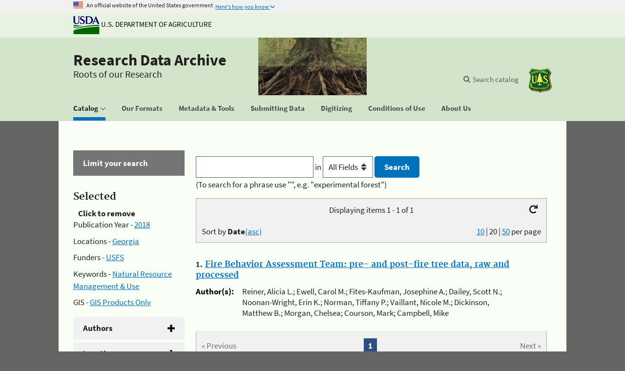

--- FILE ---
content_type: text/html; charset=UTF-8
request_url: https://www.fs.usda.gov/rds/archive/Catalog?keywords%5B2%5D=Natural+Resource+Management+%26+Use&sort=dateasc&location%5B0%5D=Georgia&pagesize=20&funder%5B0%5D=USFS&geotag=GIS+Products+Only&pubdate%5B0%5D=2018
body_size: 7560
content:
<!DOCTYPE html>
<html lang="en" xmlns="https://www.w3.org/1999/xhtml">
<head>
	<meta charset="utf-8">
    <meta name="google-site-verification" content="PNJ7F-eIgfnP-NtJOpsWTiL-zB3G3Yb28bw6KsK86H0" /> <!--google search  console verification for Laurie-->		
	<!--<base href="" />-->
    <title>Forest Service Research Data Archive</title>
	<meta http-equiv="X-UA-Compatible" content="IE=edge,chrome=1"/>
    <meta name="description" content="This archive contains research data collected and/or funded by Forest Service Research and Development (FS R&amp;D), U.S. Department of Agriculture. It is a resource for accessing both short and long-term FS R&amp;D research data, which includes Experimental Forest and Range data. It is a way to both preserve and share the quality science of our researchers."/>
    <meta name="keywords" content="Forest Service data, Forest Service research data, Forest Service research data archive, Research data, Data archive, Datalyst, Research data archive, doi:10.2737/RDS"/>
   
   
   
	<!-- Global site tag (gtag.js) - Google Analytics -->
	<script async src="https://www.googletagmanager.com/gtag/js?id=G-T9D41PS4SW"></script>
	<script>
	  window.dataLayer = window.dataLayer || [];
	  function gtag(){dataLayer.push(arguments);}
	  gtag('js', new Date());

	  gtag('config', "G-T9D41PS4SW");
	</script>
	
<!-- Script for Google Analytics -->
  <script>
   (function(i,s,o,g,r,a,m){i["GoogleAnalyticsObject"]=r;i[r]=i[r]||function(){(i[r].q=i[r].q||[]).push(arguments)},i[r].l=1*new Date();a=s.createElement(o),m=s.getElementsByTagName(o)[0];a.async=1;a.src=g;m.parentNode.insertBefore(a,m)})(window,document,"script","https://www.google-analytics.com/analytics.js","ga");

   ga('create', "UA-38274714-1", 'auto');
   ga('send', 'pageview');

    // R&D site specific Universal Analytics (UA) code directive
    ga('create', 'UA-25293892-10', 'auto', {'name': 'RDtracker'});
    ga('RDtracker.send', 'pageview');
  

    // RDS site specific Universal Analytics (UA) code directive
    //ga('create', 'UA-38274714-1', 'auto');
    //ga('send', 'pageview');

    // R&D site specific Universal Analytics (UA) code directive
    //ga('create', ‘UA-25293892-10’, 'auto', 'RDtracker');
    //ga('RDtracker.send', 'pageview');
  
    // Forest Service enterprise Universal Analytics (UA) code directive
    ga('create', 'UA-47791907-1', 'auto', {'name': 'FStracker'});
    ga('FStracker.send', 'pageview');

    // USDA reporting of FS activity Universal Analytics (UA) code directive
    ga('create', 'UA-27627304-16', 'auto', {'name': 'USDAtrackFS'});
    ga('USDAtrackFS.send', 'pageview');

    // USDA-wide Universal Analytics (UA) code directive
    ga('create', 'UA-27627304-1', 'auto', {'name': 'USDAtracker'});
    ga('USDAtracker.send', 'pageview');


  </script>

	<!--  Script for Federated Analytics system -->
	<script src="https://code.jquery.com/jquery-3.2.1.slim.min.js" integrity="sha384-KJ3o2DKtIkvYIK3UENzmM7KCkRr/rE9/Qpg6aAZGJwFDMVNA/GpGFF93hXpG5KkN" crossorigin="anonymous"></script>
	
	<script id="_fed_an_ua_tag" type="text/javascript" src="https://dap.digitalgov.gov/Universal-Federated-Analytics-Min.js?agency=USDA&subagency=FS"></script>
	
    <script type="text/javascript">
        jQuery(document).ready(function () {
            jQuery(".facetlistcontent").hide();
            jQuery(".facetsideheading").click(function () {
                jQuery(this).next(".facetlistcontent").slideToggle(500);
            }).toggle(function () {
                $(this).children("span").text("[-]");
            }, function () {
                $(this).children("span").text("[+]");
            });
        });
    </script>
	
	
   	 <!-- Bootstrap Required meta tags -->
	<meta name="viewport" content="width=device-width, initial-scale=1, shrink-to-fit=no">
	<!-- Bootstrap CSS -->
	<!--<link rel="stylesheet" href="https://stackpath.bootstrapcdn.com/bootstrap/4.1.3/css/bootstrap.min.css" integrity="sha384-MCw98/SFnGE8fJT3GXwEOngsV7Zt27NXFoaoApmYm81iuXoPkFOJwJ8ERdknLPMO" crossorigin="anonymous">-->
  
   <!--US Design System recommended fonts -->
   <link rel="stylesheet" href="https://use.fontawesome.com/releases/v5.5.0/css/all.css" integrity="sha384-B4dIYHKNBt8Bc12p+WXckhzcICo0wtJAoU8YZTY5qE0Id1GSseTk6S+L3BlXeVIU" crossorigin="anonymous">
   
    <link rel="stylesheet" href="/rds/_shared/Content/css/bootstrapcarousel.css" type="text/css" />
	<link rel="stylesheet" href="/rds/_shared/Content/css/structure.css" type="text/css" />
    <!--<link rel="stylesheet" href="/rds/_shared/Content/css/format.css" type="text/css" />-->

    <link rel="stylesheet" href="/rds/_shared/Content/css/simplePagination.css" type="text/css" />
	<link rel="stylesheet" href="/rds/_shared/Content/uswds/css/uswds.min.css" type="text/css" >
    <link rel="stylesheet" href="/rds/_shared/Content/css/style.css" type="text/css" />
	<link rel="stylesheet" href="/rds/_shared/Content/chosen/chosen.css" type="text/css" />
  
     <!--Script for toggle on facet fields -->
  
    <!--<script src="Scripts/jquery-1.8.3.min.js" type="text/javascript"></script>-->

	<!-- bootstrap javascript code, must stay above dialog jquery references-->
	<script src="https://code.jquery.com/jquery-3.2.1.slim.min.js" integrity="sha384-KJ3o2DKtIkvYIK3UENzmM7KCkRr/rE9/Qpg6aAZGJwFDMVNA/GpGFF93hXpG5KkN" crossorigin="anonymous"></script>
	<script src="https://cdnjs.cloudflare.com/ajax/libs/popper.js/1.12.3/umd/popper.min.js" integrity="sha384-vFJXuSJphROIrBnz7yo7oB41mKfc8JzQZiCq4NCceLEaO4IHwicKwpJf9c9IpFgh" crossorigin="anonymous"></script>
	<script src="https://maxcdn.bootstrapcdn.com/bootstrap/4.0.0-beta.2/js/bootstrap.min.js" integrity="sha384-alpBpkh1PFOepccYVYDB4do5UnbKysX5WZXm3XxPqe5iKTfUKjNkCk9SaVuEZflJ" crossorigin="anonymous"></script>
    
	<!--Script for dialog for "More" feature on facet fields -->

    <link rel="stylesheet" href="https://code.jquery.com/ui/1.12.1/themes/base/jquery-ui.css" />
    <script src="https://code.jquery.com/jquery-1.12.4.min.js" integrity="sha256-ZosEbRLbNQzLpnKIkEdrPv7lOy9C27hHQ+Xp8a4MxAQ=" crossorigin="anonymous"></script>
    <script src="https://code.jquery.com/ui/1.12.1/jquery-ui.js" type="text/javascript"></script>

    <script src="/rds/_shared/Scripts/dialog.js" type="text/javascript"></script>
    <script src="/rds/_shared/Scripts/jquery.simplePagination.js" type="text/javascript"></script>

    <!-- Script (SlideJS) for rotating products under "Spotlight" -->
   
   <!--<link rel="stylesheet" href="Content/homepage_slideshow.css" type="text/css"/> 
   <script src="Scripts/jquery.slides.min.js" type="text/javascript" delay></script> 
   <script type="text/javascript" delay>
      $(function () {
          $('#slides').slidesjs({
              width: 720,
              height: 130,
              play: {
                  active: true,
                  auto: true,
                  interval: 4000,
                  swap: true
              }
          });
      });
  </script>-->
  
  <!-- Script for highlighting current location -->
  
  <script type="text/javascript">
	$(function(){
		var current = location.pathname.toLowerCase();
		$('#nav li a').each(function(){
			var $this = $(this);
			// if the current path is like this link, make it active
			if(current.indexOf($this.attr('id')) !== -1){
				$this.addClass('usa-current');
			}
		})
		$('#nav li button').each(function(){
			var $this = $(this);
			// if the current path is like this link, make it active
			if(current.indexOf($this.attr('id')) !== -1){
				$this.addClass('usa-current');
			}
		})
	})
  </script>

	<!--  Script for ForeSee tracking -->
	<script type="text/javascript">

      // Instructions: please embed this snippet directly into every page in your website template.
      // Each Forest, Grassland and Research site specifies their individual SubSiteCode here, 
      // by declaring the Javascript variable subsiteCode and assigning the appropriate value:
      // Examples:
      // National Office of Communications site (www.fs.fed.us), specify a value of 11
      // For the Boise National Forest site (http://www.fs.usda.gov/boise) specify a value of 1110402.
      // Research site: FPL site (http://www.fpl.fs.fed.us), specify a value of 1132.

      var subsiteCode = "115501";

    // Answers Cloud Services Embed Script v1.02
    // DO NOT MODIFY BELOW THIS LINE *****************************************
    ;(function (g) {
        var d = document, i, am = d.createElement('script'), h = d.head || d.getElementsByTagName("head")[0],
                aex = {
                    "src": "//gateway.answerscloud.com/fs-fed-us/production/gateway.min.js",
                    "type": "text/javascript",
                    "async": "true",
                    "data-vendor": "acs",
                    "data-role": "gateway"
                };
        for (var attr in aex) { am.setAttribute(attr,aex[attr]); }
        h.appendChild(am);
        g['acsReady'] = function () {var aT = '__acsReady__', args = Array.prototype.slice.call(arguments, 0),k = setInterval(function () {if (typeof g[aT] === 'function') {clearInterval(k);for (i = 0; i < args.length; i++) {g[aT].call(g, function(fn) { return function() { setTimeout(fn, 1) };}(args[i]));}}}, 50);};
    })(window);
    // DO NOT MODIFY ABOVE THIS LINE *****************************************

</script> 
   
	
<!--[if gte IE 5]>
<style>
#navlist a  {
margin: -6px  0 0 0;
padding: 5px 10px 0 10px;
position: relative;
height: 19px;
zoom: 100%;
}
</style>
<![endif]-->

</head>

<body>
	<noscript><div>You need javascript enabled to fully use this site.</div></noscript>
	   <script src="/rds/_shared/Content/uswds/js/uswds.min.js"></script>
	<a class="usa-skipnav" href="#main-content">Skip to main content</a>

<section class="usa-banner">
  <div class="usa-accordion">
    <header class="usa-banner-header">
      <div class="usa-grid usa-banner-inner">
      <img src="/rds/_shared/Content/uswds/img/favicons/favicon-57.png" alt="U.S. flag">
      <p>An official website of the United States government</p>
      <button class="usa-accordion-button usa-banner-button"
        aria-expanded="false" aria-controls="gov-banner">
        <span class="usa-banner-button-text">Here's how you know</span>
      </button>
      </div>
    </header>
    <div class="usa-banner-content usa-grid usa-accordion-content" id="gov-banner">
      <div class="usa-banner-guidance-gov usa-width-one-half">
        <img class="usa-banner-icon usa-media_block-img" src="/rds/_shared/Content/uswds/img/icon-dot-gov.svg" alt="Dot gov">
        <div class="usa-media_block-body">
          <p>
            <strong>The .gov means it’s official.</strong>
            <br>
            Federal government websites often end in .gov or .mil. Before sharing sensitive information, make sure you’re on a federal government site.
          </p>
        </div>
      </div>
      <div class="usa-banner-guidance-ssl usa-width-one-half">
        <img class="usa-banner-icon usa-media_block-img" src="/rds/_shared/Content/uswds/img/icon-https.svg" alt="Https">
        <div class="usa-media_block-body">
          <p>
            <strong>The site is secure.</strong>
            <br>
            The <strong>https://</strong> ensures that you are connecting to the official website and that any information you provide is encrypted and transmitted securely.
          </p>
        </div>
      </div>
    </div>
  </div>
</section>

<section class="usda-banner">
<div class="usa-grid usa-banner-inner usda-logo-text">
	<a href="https://www.usda.gov/" aria-label="The U.S. Department of Agriculture" target="_blank" rel=noopener><img src="/rds/_shared/Content/images/logousda.gif" alt="USDA Logo" class="usda-logo-img" title="U.S. Department of Agriculture">
	U.S. Department of Agriculture</a>
</div>
</section>
<header class="rda-header usa-header usa-header-extended" role="banner">

  <div class="usa-navbar">

  <div class="usa-logo" id="extended-logo">

	<em class="usa-logo-text">
	<a href="https://www.fs.usda.gov/rds/archive/" aria-label="Research Data Archive" >Research Data Archive</a>

	</em>
	<div class="rda-tagline usa-logo-text"><span>Roots of our Research</span></div>
  </div>
  <button class="usa-menu-btn">Menu</button>
</div>

  <nav role="navigation" class="rda-nav usa-nav">
  <div class="usa-nav-inner">
    <button class="usa-nav-close">
	  <img src="/rds/_shared/Content/uswds/img/close.svg" alt="close">
	</button>
	<ul id=nav class="usa-nav-primary usa-accordion">
		<li class="usa-nav-primary-item">
          <button id="catalog"
            class="usa-accordion-button usa-nav-link"
            aria-expanded="false"
            aria-controls="basic-nav-section-one"
          >
            <span>Catalog</span>
          </button>
		<ul id="basic-nav-section-one" class="usa-nav-submenu">
            <li class="usa-nav-submenu-item">
              <a id="catalog pubs" class="usa-nav-link" href="https://www.fs.usda.gov/rds/archive/catalog">Publications</a>
            </li>
            <li class="usa-nav-submenu-item">
              <a id="catalog metrics" class="usa-nav-link" href="https://www.fs.usda.gov/rds/archive/catalog/metrics">Metrics</a>
            </li>
          </ul>
		</li>
		<li><a id="usingformats" class="usa-nav-link" href="https://www.fs.usda.gov/rds/archive/usingFormats">
			<span>Our Formats</span>
		</a></li>
		<li><a id="metadata" class="usa-nav-link" href="https://www.fs.usda.gov/rds/archive/metadata">
		  <span>Metadata & Tools</span>
		</a></li>
		<li><a id="submittingdata" class="usa-nav-link " href="https://www.fs.usda.gov/rds/archive/submittingData">
		  <span>Submitting Data</span>
		</a></li>
		<li><a id="digitizing" class="usa-nav-link " href="https://www.fs.usda.gov/rds/archive/digitizing">
		  <span>Digitizing</span>
		</a></li>
		<li><a id="datauseinfo" class="usa-nav-link" href="https://www.fs.usda.gov/rds/archive/dataUseInfo">
		  <span>Conditions of Use</span>
		</a></li>
		<li>
			<a id="aboutus" class="usa-nav-link" href="https://www.fs.usda.gov/rds/archive/aboutus"><span>About Us</span></a>
		</li>
	</ul>
      <div class="usa-nav-secondary">
  
    <form class="rda-header-search usa-search usa-search-small js-search-form" action="https://www.fs.usda.gov/rds/archive/catalog" method="get" hidden>
  <div role="search">
    <label class="usa-sr-only" for="extended-search-field-small">Search data catalog</label>
    <input id="extended-search-field-small" type="search" name="freesearch" placeholder="Search catalog">
    <button type="submit">
      <span class="usa-sr-only">Search catalog</span>
    </button>
  </div>
</form>

  
  <ul class="usa-unstyled-list usa-nav-secondary-links">
    
    <li class="js-search-button-container">
      <button class="rda-header-search-button usa-header-search-button js-search-button">Search catalog</button>
    </li>
    
    
    <li>
      <a href="https://www.fs.usda.gov/" aria-label="The USDA Forest Service" target="_blank" rel=noopener>
		<img src="/rds/_shared/Content/images/logofs.gif" alt="FS Logo" class="usda-logo-img" title="Forest Service">
      </a>
    </li>
    
  </ul>
</div>

    </div>
  </nav>
</header>	<div class="usa-overlay"></div>
	<div class="usa-grid usa-section usa-layout-docs" id="main-content" style="overflow:auto">
	﻿<aside class="rda-sidefilter usa-width-one-fourth usa-layout-docs-sidenav">
<div class="rda-accordion-header">Limit your search</div>
	        <text><h3>Selected</h3><span style="padding-left:10px;font-weight:bold;">Click to remove</span></text>
        <ul class="facet" style="margin-top: 0px;">
						<li>Publication Year - <a class="removeFacet" href=/rds/archive/Catalog?keywords%5B2%5D=Natural+Resource+Management+%26+Use&sort=dateasc&location%5B0%5D=Georgia&pagesize=20&funder%5B0%5D=USFS&geotag=GIS+Products+Only title="2018">2018</a></li>
							<li>Locations - <a class="removeFacet" href=/rds/archive/Catalog?keywords%5B2%5D=Natural+Resource+Management+%26+Use&sort=dateasc&pagesize=20&funder%5B0%5D=USFS&geotag=GIS+Products+Only&pubdate%5B0%5D=2018 title="Georgia">Georgia</a></li>
							<li>Funders - <a class="removeFacet" href=/rds/archive/Catalog?keywords%5B2%5D=Natural+Resource+Management+%26+Use&sort=dateasc&location%5B0%5D=Georgia&pagesize=20&geotag=GIS+Products+Only&pubdate%5B0%5D=2018 title="USFS">USFS</a></li>
							<li>Keywords - <a class="removeFacet" href=/rds/archive/Catalog?sort=dateasc&location%5B0%5D=Georgia&pagesize=20&funder%5B0%5D=USFS&geotag=GIS+Products+Only&pubdate%5B0%5D=2018 title="Natural Resource Management & Use">Natural Resource Management & Use</a></li>
							<li>GIS - <a class="removeFacet" href=/rds/archive/Catalog?keywords%5B2%5D=Natural+Resource+Management+%26+Use&sort=dateasc&location%5B0%5D=Georgia&pagesize=20&funder%5B0%5D=USFS&pubdate%5B0%5D=2018 title="GIS Products Only">GIS Products Only</a></li>
			        </ul>
                  
<ul class="usa-accordion-bordered">           <li>
			<button class="usa-accordion-button" aria-expanded="false" aria-controls="facet.authorid">
			Authors			</button>
        <div id="facet.authorid" class="usa-accordion-content">
        <ul class="facet">					<li><a href="/rds/archive/Catalog?keywords%5B2%5D=Natural+Resource+Management+%26+Use&sort=dateasc&location%5B0%5D=Georgia&pagesize=20&funder%5B0%5D=USFS&geotag=GIS+Products+Only&pubdate%5B0%5D=2018&authorid%5B%5D=RDS81" title="">Campbell, Mike</a> <span>(1)</span></li>
									<li><a href="/rds/archive/Catalog?keywords%5B2%5D=Natural+Resource+Management+%26+Use&sort=dateasc&location%5B0%5D=Georgia&pagesize=20&funder%5B0%5D=USFS&geotag=GIS+Products+Only&pubdate%5B0%5D=2018&authorid%5B%5D=RDS113" title="">Courson, Mark</a> <span>(1)</span></li>
									<li><a href="/rds/archive/Catalog?keywords%5B2%5D=Natural+Resource+Management+%26+Use&sort=dateasc&location%5B0%5D=Georgia&pagesize=20&funder%5B0%5D=USFS&geotag=GIS+Products+Only&pubdate%5B0%5D=2018&authorid%5B%5D=RDS124" title="">Dailey, Scott N.</a> <span>(1)</span></li>
									<li><a href="/rds/archive/Catalog?keywords%5B2%5D=Natural+Resource+Management+%26+Use&sort=dateasc&location%5B0%5D=Georgia&pagesize=20&funder%5B0%5D=USFS&geotag=GIS+Products+Only&pubdate%5B0%5D=2018&authorid%5B%5D=444" title="">Dickinson, Matthew B.</a> <span>(1)</span></li>
									<li><a href="/rds/archive/Catalog?keywords%5B2%5D=Natural+Resource+Management+%26+Use&sort=dateasc&location%5B0%5D=Georgia&pagesize=20&funder%5B0%5D=USFS&geotag=GIS+Products+Only&pubdate%5B0%5D=2018&authorid%5B%5D=RDS165" title="">Ewell, Carol M.</a> <span>(1)</span></li>
									<li><a href="/rds/archive/Catalog?keywords%5B2%5D=Natural+Resource+Management+%26+Use&sort=dateasc&location%5B0%5D=Georgia&pagesize=20&funder%5B0%5D=USFS&geotag=GIS+Products+Only&pubdate%5B0%5D=2018&authorid%5B%5D=RDS180" title="">Fites-Kaufman, Josephine A.</a> <span>(1)</span></li>
									<li><a href="/rds/archive/Catalog?keywords%5B2%5D=Natural+Resource+Management+%26+Use&sort=dateasc&location%5B0%5D=Georgia&pagesize=20&funder%5B0%5D=USFS&geotag=GIS+Products+Only&pubdate%5B0%5D=2018&authorid%5B%5D=RDS440" title="">Morgan, Chelsea</a> <span>(1)</span></li>
									<li><a href="/rds/archive/Catalog?keywords%5B2%5D=Natural+Resource+Management+%26+Use&sort=dateasc&location%5B0%5D=Georgia&pagesize=20&funder%5B0%5D=USFS&geotag=GIS+Products+Only&pubdate%5B0%5D=2018&authorid%5B%5D=6147" title="">Noonan-Wright, Erin K.</a> <span>(1)</span></li>
				        </ul>			<a href="#" class="moreFacet">More</a>
            <div class='moreFacet'><div><a href=" /rds/archive/Catalog?keywords%5B2%5D=Natural+Resource+Management+%26+Use&sort=dateasc&location%5B0%5D=Georgia&pagesize=20&funder%5B0%5D=USFS&geotag=GIS+Products+Only&pubdate%5B0%5D=2018&authorid%5B%5D=RDS465" title=''>Norman, Tiffany P.</a> <span>(1)</span></div><div><a href=" /rds/archive/Catalog?keywords%5B2%5D=Natural+Resource+Management+%26+Use&sort=dateasc&location%5B0%5D=Georgia&pagesize=20&funder%5B0%5D=USFS&geotag=GIS+Products+Only&pubdate%5B0%5D=2018&authorid%5B%5D=RDS533" title=''>Reiner, Alicia L.</a> <span>(1)</span></div><div><a href=" /rds/archive/Catalog?keywords%5B2%5D=Natural+Resource+Management+%26+Use&sort=dateasc&location%5B0%5D=Georgia&pagesize=20&funder%5B0%5D=USFS&geotag=GIS+Products+Only&pubdate%5B0%5D=2018&authorid%5B%5D=5269" title=''>Vaillant, Nicole M.</a> <span>(1)</span></div></div>        </div></li>        <li>
			<button class="usa-accordion-button" aria-expanded="false" aria-controls="facet.location">
			Locations			</button>
        <div id="facet.location" class="usa-accordion-content">
        <ul class="facet">					<li><a href="/rds/archive/Catalog?keywords%5B2%5D=Natural+Resource+Management+%26+Use&sort=dateasc&location%5B0%5D=Georgia&pagesize=20&funder%5B0%5D=USFS&geotag=GIS+Products+Only&pubdate%5B0%5D=2018&location%5B%5D=Arizona" title="">Arizona</a> <span>(1)</span></li>
									<li><a href="/rds/archive/Catalog?keywords%5B2%5D=Natural+Resource+Management+%26+Use&sort=dateasc&location%5B0%5D=Georgia&pagesize=20&funder%5B0%5D=USFS&geotag=GIS+Products+Only&pubdate%5B0%5D=2018&location%5B%5D=California" title="">California</a> <span>(1)</span></li>
									<li><a href="/rds/archive/Catalog?keywords%5B2%5D=Natural+Resource+Management+%26+Use&sort=dateasc&location%5B0%5D=Georgia&pagesize=20&funder%5B0%5D=USFS&geotag=GIS+Products+Only&pubdate%5B0%5D=2018&location%5B%5D=Idaho" title="">Idaho</a> <span>(1)</span></li>
									<li><a href="/rds/archive/Catalog?keywords%5B2%5D=Natural+Resource+Management+%26+Use&sort=dateasc&location%5B0%5D=Georgia&pagesize=20&funder%5B0%5D=USFS&geotag=GIS+Products+Only&pubdate%5B0%5D=2018&location%5B%5D=Montana" title="">Montana</a> <span>(1)</span></li>
									<li><a href="/rds/archive/Catalog?keywords%5B2%5D=Natural+Resource+Management+%26+Use&sort=dateasc&location%5B0%5D=Georgia&pagesize=20&funder%5B0%5D=USFS&geotag=GIS+Products+Only&pubdate%5B0%5D=2018&location%5B%5D=United+States" title="">United States</a> <span>(1)</span></li>
									<li><a href="/rds/archive/Catalog?keywords%5B2%5D=Natural+Resource+Management+%26+Use&sort=dateasc&location%5B0%5D=Georgia&pagesize=20&funder%5B0%5D=USFS&geotag=GIS+Products+Only&pubdate%5B0%5D=2018&location%5B%5D=Wyoming" title="">Wyoming</a> <span>(1)</span></li>
				        </ul>        </div></li>        <li>
			<button class="usa-accordion-button" aria-expanded="false" aria-controls="facet.funder">
			Funders			</button>
        <div id="facet.funder" class="usa-accordion-content">
        <ul class="facet">					<li><a href="/rds/archive/Catalog?keywords%5B2%5D=Natural+Resource+Management+%26+Use&sort=dateasc&location%5B0%5D=Georgia&pagesize=20&funder%5B0%5D=USFS&geotag=GIS+Products+Only&pubdate%5B0%5D=2018&funder%5B%5D=JFSP" title="Joint Fire Science Program">JFSP</a> <span>(1)</span></li>
									<li><a href="/rds/archive/Catalog?keywords%5B2%5D=Natural+Resource+Management+%26+Use&sort=dateasc&location%5B0%5D=Georgia&pagesize=20&funder%5B0%5D=USFS&geotag=GIS+Products+Only&pubdate%5B0%5D=2018&funder%5B%5D=NRS" title="USDA Forest Service, Northern Research Station">NRS</a> <span>(1)</span></li>
				        </ul>        </div></li>        <li>
			<button class="usa-accordion-button" aria-expanded="false" aria-controls="facet.keywords">
			Keywords			</button>
        <div id="facet.keywords" class="usa-accordion-content">
        <ul class="facet">					<li><a href="/rds/archive/Catalog?keywords%5B2%5D=Natural+Resource+Management+%26+Use&sort=dateasc&location%5B0%5D=Georgia&pagesize=20&funder%5B0%5D=USFS&geotag=GIS+Products+Only&pubdate%5B0%5D=2018&keywords%5B%5D=Ecology%2C+Ecosystems%2C+%26+Environment" title="">Ecology, Ecosystems, & Environment</a> <span>(1)</span></li>
									<li><a href="/rds/archive/Catalog?keywords%5B2%5D=Natural+Resource+Management+%26+Use&sort=dateasc&location%5B0%5D=Georgia&pagesize=20&funder%5B0%5D=USFS&geotag=GIS+Products+Only&pubdate%5B0%5D=2018&keywords%5B%5D=Fire" title="">Fire</a> <span>(1)</span></li>
									<li><a href="/rds/archive/Catalog?keywords%5B2%5D=Natural+Resource+Management+%26+Use&sort=dateasc&location%5B0%5D=Georgia&pagesize=20&funder%5B0%5D=USFS&geotag=GIS+Products+Only&pubdate%5B0%5D=2018&keywords%5B%5D=Fire+ecology" title="">Fire ecology</a> <span>(1)</span></li>
									<li><a href="/rds/archive/Catalog?keywords%5B2%5D=Natural+Resource+Management+%26+Use&sort=dateasc&location%5B0%5D=Georgia&pagesize=20&funder%5B0%5D=USFS&geotag=GIS+Products+Only&pubdate%5B0%5D=2018&keywords%5B%5D=Fire+effects+on+environment" title="">Fire effects on environment</a> <span>(1)</span></li>
									<li><a href="/rds/archive/Catalog?keywords%5B2%5D=Natural+Resource+Management+%26+Use&sort=dateasc&location%5B0%5D=Georgia&pagesize=20&funder%5B0%5D=USFS&geotag=GIS+Products+Only&pubdate%5B0%5D=2018&keywords%5B%5D=Forest+management" title="">Forest management</a> <span>(1)</span></li>
									<li><a href="/rds/archive/Catalog?keywords%5B2%5D=Natural+Resource+Management+%26+Use&sort=dateasc&location%5B0%5D=Georgia&pagesize=20&funder%5B0%5D=USFS&geotag=GIS+Products+Only&pubdate%5B0%5D=2018&keywords%5B%5D=Inventory%2C+Monitoring%2C+%26+Analysis" title="">Inventory, Monitoring, & Analysis</a> <span>(1)</span></li>
									<li><a href="/rds/archive/Catalog?keywords%5B2%5D=Natural+Resource+Management+%26+Use&sort=dateasc&location%5B0%5D=Georgia&pagesize=20&funder%5B0%5D=USFS&geotag=GIS+Products+Only&pubdate%5B0%5D=2018&keywords%5B%5D=Joint+Fire+Science+Program" title="">Joint Fire Science Program</a> <span>(1)</span></li>
									<li><a href="/rds/archive/Catalog?keywords%5B2%5D=Natural+Resource+Management+%26+Use&sort=dateasc&location%5B0%5D=Georgia&pagesize=20&funder%5B0%5D=USFS&geotag=GIS+Products+Only&pubdate%5B0%5D=2018&keywords%5B%5D=canopy+fuel" title="">canopy fuel</a> <span>(1)</span></li>
				        </ul>			<a href="#" class="moreFacet">More</a>
            <div class='moreFacet'><div><a href=" /rds/archive/Catalog?keywords%5B2%5D=Natural+Resource+Management+%26+Use&sort=dateasc&location%5B0%5D=Georgia&pagesize=20&funder%5B0%5D=USFS&geotag=GIS+Products+Only&pubdate%5B0%5D=2018&keywords%5B%5D=environment" title=''>environment</a> <span>(1)</span></div><div><a href=" /rds/archive/Catalog?keywords%5B2%5D=Natural+Resource+Management+%26+Use&sort=dateasc&location%5B0%5D=Georgia&pagesize=20&funder%5B0%5D=USFS&geotag=GIS+Products+Only&pubdate%5B0%5D=2018&keywords%5B%5D=fire+severity" title=''>fire severity</a> <span>(1)</span></div><div><a href=" /rds/archive/Catalog?keywords%5B2%5D=Natural+Resource+Management+%26+Use&sort=dateasc&location%5B0%5D=Georgia&pagesize=20&funder%5B0%5D=USFS&geotag=GIS+Products+Only&pubdate%5B0%5D=2018&keywords%5B%5D=fuels" title=''>fuels</a> <span>(1)</span></div><div><a href=" /rds/archive/Catalog?keywords%5B2%5D=Natural+Resource+Management+%26+Use&sort=dateasc&location%5B0%5D=Georgia&pagesize=20&funder%5B0%5D=USFS&geotag=GIS+Products+Only&pubdate%5B0%5D=2018&keywords%5B%5D=stand+characteristics" title=''>stand characteristics</a> <span>(1)</span></div><div><a href=" /rds/archive/Catalog?keywords%5B2%5D=Natural+Resource+Management+%26+Use&sort=dateasc&location%5B0%5D=Georgia&pagesize=20&funder%5B0%5D=USFS&geotag=GIS+Products+Only&pubdate%5B0%5D=2018&keywords%5B%5D=trees" title=''>trees</a> <span>(1)</span></div></div>        </div></li>        <li>
			<button class="usa-accordion-button" aria-expanded="false" aria-controls="facet.study_length">
			Study Length			</button>
        <div id="facet.study_length" class="usa-accordion-content">
        <ul class="facet">					<li><a href="/rds/archive/Catalog?keywords%5B2%5D=Natural+Resource+Management+%26+Use&sort=dateasc&location%5B0%5D=Georgia&pagesize=20&funder%5B0%5D=USFS&geotag=GIS+Products+Only&pubdate%5B0%5D=2018&study_length%5B%5D=10%2B+years" title="">10+ years</a> <span>(1)</span></li>
				        </ul>        </div></li>        <li>
			<button class="usa-accordion-button" aria-expanded="false" aria-controls="facet.media">
			Photos/Videos			</button>
        <div id="facet.media" class="usa-accordion-content">
        <ul class="facet">					<li><a href="/rds/archive/Catalog?keywords%5B2%5D=Natural+Resource+Management+%26+Use&sort=dateasc&location%5B0%5D=Georgia&pagesize=20&funder%5B0%5D=USFS&geotag=GIS+Products+Only&pubdate%5B0%5D=2018&media=Non-media+collections+only" title="">Non-media collections only</a> <span>(1)</span></li>
				        </ul>        </div></li>        <li>
			<button class="usa-accordion-button" aria-expanded="false" aria-controls="facet.efr">
			EFRs			</button>
        <div id="facet.efr" class="usa-accordion-content">
        <ul class="facet">					<li><a href="/rds/archive/Catalog?keywords%5B2%5D=Natural+Resource+Management+%26+Use&sort=dateasc&location%5B0%5D=Georgia&pagesize=20&funder%5B0%5D=USFS&geotag=GIS+Products+Only&pubdate%5B0%5D=2018&efr=Other" title="">Other</a> <span>(1)</span></li>
				        </ul>        </div></li></ul>
</aside><div class="usa-width-three-fourths usa-layout-docs-main_content">
        <form class="rda-search" method="get" action="catalog" accept-charset="UTF-8">
			
            <input id="freesearch" name="freesearch" type="text" value="" />
            <label> in 
            <select id="searchfield" name="searchfield" title="Targeted search options">
				<option value=""  selected >All Fields</option><option value="title" >Title</option><option value="origin" >Author</option><option value="doi" >DOI</option>			</select> 
            </label>
            <input type="submit" value="Search" style="margin:0"/><br/>
			<label for="freesearch">(To search for a phrase use "", e.g. "experimental forest")</label>
        </form>
		    <p></p><div class="pageEntriesInfo">
        Displaying items 1 - 1 of 1        <a rel="nofollow" id="startOverLink" href="/rds/archive/Catalog"><i class="fas fa-redo" title="start over"></i></a>
    </div>
    <div id="sortAndPerPage">  
        <div class="per_page">
                            <text>					<a rel="nofollow" href="/rds/archive/Catalog?keywords%5B2%5D=Natural+Resource+Management+%26+Use&sort=dateasc&location%5B0%5D=Georgia&pagesize=10&funder%5B0%5D=USFS&geotag=GIS+Products+Only&pubdate%5B0%5D=2018&pageIndex=1">10</a>                </text>
				<text>|</text>                <text>					<span>20</span>                </text>
				<text>|</text>                <text>					<a rel="nofollow" href="/rds/archive/Catalog?keywords%5B2%5D=Natural+Resource+Management+%26+Use&sort=dateasc&location%5B0%5D=Georgia&pagesize=50&funder%5B0%5D=USFS&geotag=GIS+Products+Only&pubdate%5B0%5D=2018&pageIndex=1">50</a>                </text>
				per page
         </div><form class="rda-page" method="get" id="sort_form" class="sort" action="catalog" accept-charset="UTF-8">
				<label>Sort by 
									<strong>Date</strong><a rel="nofollow" href="/rds/archive/Catalog?keywords%5B2%5D=Natural+Resource+Management+%26+Use&sort=date&location%5B0%5D=Georgia&pagesize=20&funder%5B0%5D=USFS&geotag=GIS+Products+Only&pubdate%5B0%5D=2018">(asc)</a>
								</label>
				<input type="hidden" value="" name="q" />
				<input type="hidden" value="all_fields" name="search_field" />
				<input type="submit" value="sort results" name="commit" style="display: none;" />
			 </form>    </div>    <div>
			<div class="document"> 
			<h4>1. <a href="/rds/archive/catalog/RDS-2018-0057">Fire Behavior Assessment Team: pre- and post-fire tree data, raw and processed</a>
						</h4>			<dl class="defList narrow">
		   <!-- <dt>Identifier:</dt>
				<dd>@p.Identifier</dd> -->
				<dt>Author(s):</dt>
				<dd>Reiner, Alicia L.; Ewell, Carol M.; Fites-Kaufman, Josephine A.; Dailey, Scott N.; Noonan-Wright, Erin K.; Norman, Tiffany P.; Vaillant, Nicole M.; Dickinson, Matthew B.; Morgan, Chelsea; Courson, Mark; Campbell, Mike				</dd>
			</dl>
		</div>    </div>
        
        
        
       <div class="rda-pagination pagination">
    <h2>Results navigation</h2>
    <nav class="pagination-container">
            <span class="prev prev_page disabled">&laquo; Previous</span>        <span class="next next_page disabled">Next &raquo;</span>        <div class="page_links">                <span class="page current">1</span>        </div>
    </nav>
</div></div>
	</div>
	<footer class="usa-footer usa-footer-slim" role="contentinfo">
  <div class="usa-grid usa-footer-return-to-top" >
    <a href="#">Return to top</a>
  </div>
  <div class="rda-footer1 usa-footer-primary-section">
    <div class="usa-grid">
      <nav class="usa-footer-nav">
        <ul class="usa-unstyled-list">				<li class="usa-width-one-third usa-footer-primary-content">					<a class="usa-footer-primary-link" href="https://www.fs.usda.gov/rds/archive/contactus"><span>Contact Us</span></a></li>				<li class="usa-width-one-third usa-footer-primary-content">					<a class="usa-footer-primary-link" href="https://www.fs.usda.gov/rds/archive/links"><span>Other Data Resources</span></a></li>				<li class="usa-width-one-third usa-footer-primary-content">					<a class="usa-footer-primary-link" href="https://www.fs.usda.gov/rds/archive/sitemap"><span>Sitemap</span></a></li>        </ul>
      </nav>

    </div>
  </div>

<div class="rda-footer2 usa-footer-secondary_section">
    <div class="usa-grid">
		<div class="usa-logo">
			<a href="https://www.usda.gov" target="_blank" rel=noopener><img class="usda-logo-img" src="/rds/_shared/Content/images/logousda.gif" alt="USDA Logo" title="U.S. Department of Agriculture"></a>
			<a href="https://www.fs.usda.gov" target="_blank" rel=noopener><img class="usda-logo-img" src="/rds/_shared/Content/images/logofs.gif" alt="FS Logo" title="Forest Service"></a>
			<h3 class="usa-footer-slim-logo-heading">
				<a href="https://www.fs.usda.gov/rds/archive/" aria-label="Research Data Archive" target="_blank" rel=noopener>Research Data Archive</a>
			</h3>
		</div>
	</div>
	<div class="usa-grid">
		<ul class="usa-unstyled-list usa-nav-secondary-links rda-nav-footer-links">
		<li><a href="https://research.fs.usda.gov" target="_blank" rel=noopener>National R&amp;D</a></li>
		<li><a href="https://research.fs.usda.gov/programs/fia" target="_blank" rel=noopener>Forest Inventory &amp; Analysis</a></li>
		<li><a href="https://research.fs.usda.gov/about/people/" target="_blank" rel=noopener>People Search</a></li>
		<li><a href="https://research.fs.usda.gov/stations/" target="_blank" rel=noopener>Stations</a></li>
		<li><a href="https://research.fs.usda.gov/treesearch/" target="_blank" rel=noopener>Treesearch Publications</a></li>
		</ul>
	</div>
	<div class="usa-grid">
		<div class="usa-nav-secondary-links"><span>We are proud to be affiliated with:</span>
		<ul class="usa-unstyled-list rda-nav-footer-links" style="display:inline-block">
		<li><a href="https://www.re3data.org/" target="_blank" rel=noopener><img class="usda-logo-img" src="/rds/_shared/Content/images/re3datalogo.png" alt="R3 logo" title="Registry of Research Data Repositories"></a></li>
		<li><a href="https://fairsharing.org/" target="_blank" rel=noopener><img class="usda-logo-img" src="/rds/_shared/Content/images/FAIRsharing_logo.png" alt="Fair sharing logo" title="FAIR Sharing"></a></li>
		<li><a href="https://www.nature.com/sdata/" target="_blank" rel=noopener><img class="usda-logo-img" height="33px" style="background-color:#164880; padding-left:5px" src="/rds/_shared/Content/images/scientificdata_logo.png" alt="Scientific data logo" title="Scientific Data"></a></li>
		</ul></div><br/>
	</div>
</div>

<div class="rda-last-footer usa-footer-secondary_section">
		<div class="usa-grid">
			<ul class="usa-unstyled-list usa-nav-secondary-links rda-nav-footer-links">
				<li>
					<a href="https://www.usda.gov/policies-and-links" target="_blank" rel=noopener>Policies and Links</a>
				</li>
				<li>
					<a href="https://www.usda.gov/our-agency/about-usda/performance" target="_blank" rel=noopener>Our Performance</a>
				</li>
				<li>
					<a href="https://usdaoig.oversight.gov/resources/hotline-information" target="_blank" rel=noopener>Report Fraud on USDA Contracts</a>
				</li>
				<li>
					<a href="https://usdaoig.oversight.gov/" target="_blank" rel=noopener>Visit OIG</a>
				</li>
				<li>
					<a href="https://www.foia.gov/" target="_blank" rel=noopener>FOIA</a>
				</li>
				<li>
					<a href="https://www.usda.gov/accessibility-statement" target="_blank" rel=noopener>Accessibility Statement</a>
				</li>
				<li>
					<a href="https://www.usda.gov/privacy-policy" target="_blank" rel=noopener>Privacy Policy</a>
				</li>
				<li>
					<a href="https://www.usda.gov/non-discrimination-statement" target="_blank" rel=noopener>Non-Discrimination Statement</a>
				</li>
				<li>
					<a href="https://www.usda.gov/oascr/civil-rights-statements" target="_blank" rel=noopener>Anti-Harassment Policy</a>
				</li>
				<li>
					<a href="https://www.usda.gov/ocio/guidelines-and-compliance-resources/information-quality-activities" target="_blank" rel=noopener>Information Quality</a>
				</li>
				<li>
					<a href="https://www.usa.gov/" target="_blank" rel=noopener>USA.gov</a>
				</li>
				<li>
					<a href="https://www.whitehouse.gov/" target="_blank" rel=noopener>White House</a>
				</li>
			</ul>
		</div>
</div>
</footer>	 <div id="moreDialog" align="left" style="display:none;"></div>
</body>
</html>
